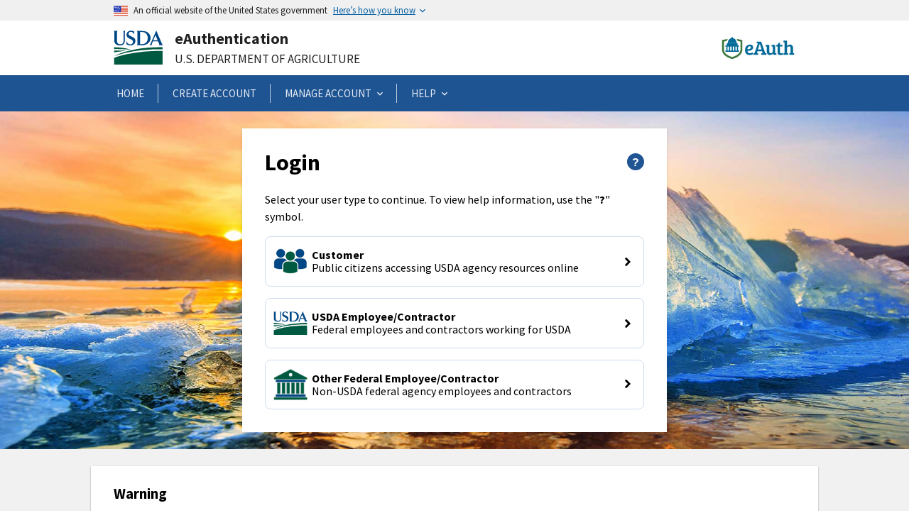

--- FILE ---
content_type: application/javascript
request_url: https://www.eauth.usda.gov/eauth/login/common.4c417b7e995b344af490.js
body_size: 6681
content:
"use strict";(self.webpackChunklogin=self.webpackChunklogin||[]).push([[8592],{73727:function(b,I,o){o.d(I,{p:function(){return g}});var d,y=o(93695),n=o(77619),A=o(85506),M=o(70047),O=o(87661),s=o(89320),T=o(37085),S=o(39142),c=o(30455),p=o(49371),e=o(33754),w=o(99486),E=o(61511),C=o(53699),D=o(34282),B=o(87405),L=(d=function(t,r){return(d=Object.setPrototypeOf||{__proto__:[]}instanceof Array&&function(a,_){a.__proto__=_}||function(a,_){for(var P in _)Object.prototype.hasOwnProperty.call(_,P)&&(a[P]=_[P])})(t,r)},function(t,r){if("function"!=typeof r&&null!==r)throw new TypeError("Class extends value "+String(r)+" is not a constructor or null");function a(){this.constructor=t}d(t,r),t.prototype=null===r?Object.create(r):(a.prototype=r.prototype,new a)}),G=function(d,t){if("object"==typeof Reflect&&"function"==typeof Reflect.metadata)return Reflect.metadata(d,t)},x=["usernameComp"],m=["passwordComp"];function h(d,t){1&d&&(e.ynx(0),e.TgZ(1,"h3"),e._uU(2,"Your password must be changed before you can continue."),e.qZA(),e.BQk())}function l(d,t){1&d&&(e.ynx(0),e.TgZ(1,"h3"),e._uU(2,"Your password will expire soon. Please consider changing."),e.qZA(),e.BQk())}function f(d,t){1&d&&(e.ynx(0),e.TgZ(1,"h3"),e._uU(2,"Your password has expired and must be changed before you can continue."),e.qZA(),e.BQk())}function v(d,t){1&d&&(e.ynx(0),e.TgZ(1,"h3"),e._uU(2,"Your password must be changed before you can continue."),e.qZA(),e.BQk())}function i(d,t){if(1&d){var r=e.EpF();e.TgZ(0,"button",16),e.NdJ("click",function(){return e.CHM(r),e.oxw(2).cancelUpdate()}),e._uU(1,"Cancel"),e.qZA()}}function u(d,t){if(1&d){var r=e.EpF();e.TgZ(0,"div"),e.TgZ(1,"h2"),e._uU(2,"Change Password"),e.qZA(),e.ynx(3,1),e.TgZ(4,"div",2),e.YNc(5,h,3,0,"ng-container",3),e.YNc(6,l,3,0,"ng-container",3),e.YNc(7,f,3,0,"ng-container",3),e.YNc(8,v,3,0,"ng-container",3),e.qZA(),e.BQk(),e.TgZ(9,"form",4),e.NdJ("ngSubmit",function(){return e.CHM(r),e.oxw().onInfoFormSubmit()}),e._UZ(10,"app-username",5,6),e.TgZ(12,"div",7),e.TgZ(13,"label",8),e._uU(14,"Old Password"),e.qZA(),e.TgZ(15,"span",9),e._uU(16,"Old password is required"),e.qZA(),e._UZ(17,"input",10),e.qZA(),e._UZ(18,"div",11),e.TgZ(19,"div"),e._UZ(20,"icam-new-password",12,13),e.qZA(),e.TgZ(22,"button",14),e._uU(23),e.qZA(),e.YNc(24,i,2,0,"button",15),e.qZA(),e.qZA()}if(2&d){var a=e.oxw();e.xp6(3),e.Q6J("ngSwitch",a.smAuthReason),e.xp6(2),e.Q6J("ngSwitchCase","1"),e.xp6(1),e.Q6J("ngSwitchCase","18"),e.xp6(1),e.Q6J("ngSwitchCase","19"),e.xp6(1),e.Q6J("ngSwitchCase","20"),e.xp6(1),e.Q6J("formGroup",a.infoForm),e.xp6(1),e.Q6J("disabled",a.isUsernameDisabled)("defaultValue",a.usernameDefaultValue)("continueTried",a.continueTried),e.xp6(2),e.ekj("usa-form-group--error",a.hasValidationError("oldPassword")),e.xp6(1),e.ekj("usa-label--error",a.hasValidationError("oldPassword")),e.xp6(2),e.ekj("hidden",!a.hasRequiredError("oldPassword")),e.xp6(2),e.ekj("usa-input--error",a.hasValidationError("oldPassword")),e.xp6(3),e.Q6J("continueTried",a.continueTried),e.xp6(3),e.Oqu(a.isUpdateAccountFlow?"Update":"Submit"),e.xp6(1),e.Q6J("ngIf",a.isUpdateAccountFlow)}}var g=function(d){function t(r,a,_,P,F,Z,Y,W,K){var U=d.call(this)||this;return U.route=r,U.fb=a,U.changePasswordService=_,U.appBaseService=P,U.router=F,U.updateAccountService=Z,U.uiHelperService=Y,U.queryParamValueService=W,U.userPasswordService=K,U.isUpdateAccountFlow=!1,U.isUsernameDisabled=!1,U.usernameDefaultValue="",U.infoForm=U.fb.group({oldPassword:["",[y.kI.required]]}),U}return L(t,d),Object.defineProperty(t.prototype,"customMessageInfo",{get:function(){return this.appBaseService.customMessageInfo},enumerable:!1,configurable:!0}),t.prototype.ngOnInit=function(){var r=this,a=this.route.data.subscribe(function(_){r.isUpdateAccountFlow=!0===_.isUpdateAccountFlow});this.trackSubscriptions(a),this.usernameDefaultValue=this.userPasswordService.getUserId(),this.usernameDefaultValue&&(this.isUsernameDisabled=!0),this.smAuthReason=this.changePasswordService.getSMResponseCode()},t.prototype.onInfoFormSubmit=function(){var r=this;this.continueTried=!0,setTimeout(function(){if(r.isFormValid()){var a={userName:r.usernameComponent.username,oldPassword:r.infoForm.get("oldPassword").value,newPassword:r.passwordComponent.newPassword,target:r.queryParamValueService.getTargetUrl()},_=r.changePasswordService.changePassword(a,!r.isUpdateAccountFlow).subscribe(function(){r.isUpdateAccountFlow&&r.goToAccountSummary(!0)});r.trackSubscriptions(_)}else r.goToFirstInvalidField()},30)},t.prototype.cancelUpdate=function(){this.goToAccountSummary()},t.prototype.goToAccountSummary=function(r){void 0===r&&(r=!1),this.updateAccountService.isAfterSuccessfulUpdate=r,this.router.navigate(["../"],{relativeTo:this.route})},t.prototype.isFormValid=function(){return this.continueTried&&!this.infoForm.invalid&&this.passwordComponent&&this.passwordComponent.isValid&&this.usernameComponent&&this.usernameComponent.isValid},t.prototype.goToFirstInvalidField=function(){this.usernameComponent.isValid?this.isValid?this.passwordComponent.isValid||this.uiHelperService.goToFirstInvalidFieldInForm(this.passwordComponent.infoForm):this.uiHelperService.goToFirstInvalidFieldInForm(this.infoForm):this.uiHelperService.goToFirstInvalidFieldInForm(this.usernameComponent.infoForm)},t.\u0275fac=function(a){return new(a||t)(e.Y36(n.gz),e.Y36(y.qu),e.Y36(p.l),e.Y36(A.d),e.Y36(n.F0),e.Y36(O.C),e.Y36(c._),e.Y36(S.e),e.Y36(M.h))},t.\u0275cmp=e.Xpm({type:t,selectors:[["app-change-password"]],viewQuery:function(a,_){if(1&a&&(e.Gf(x,5),e.Gf(m,5)),2&a){var P=void 0;e.iGM(P=e.CRH())&&(_.usernameComponent=P.first),e.iGM(P=e.CRH())&&(_.passwordComponent=P.first)}},features:[e.qOj],decls:3,vars:1,consts:[[4,"ngIf"],[3,"ngSwitch"],["id","smAuthReason-message"],[4,"ngSwitchCase"],["id","change-password-form","appAutofocus","","autocomplete","off",1,"space-above","space-below",3,"formGroup","ngSubmit"],[3,"disabled","defaultValue","continueTried"],["usernameComp",""],[1,"usa-form","usa-form--large"],["for","oldPassword",1,"usa-label"],["id","oldPasswordMessage","role","alert",1,"usa-error-message"],["id","oldPassword","name","oldPassword","type","password","formControlName","oldPassword",1,"usa-input"],[1,"space-2"],[3,"continueTried"],["passwordComp",""],["id","submit-button","type","submit",1,"usa-button","inline-button"],["id","cancel-button","class","usa-button usa-button--outline","type","button",3,"click",4,"ngIf"],["id","cancel-button","type","button",1,"usa-button","usa-button--outline",3,"click"]],template:function(a,_){1&a&&(e.TgZ(0,"div"),e._UZ(1,"app-custom-message"),e.YNc(2,u,25,20,"div",0),e.qZA()),2&a&&(e.xp6(2),e.Q6J("ngIf",!_.customMessageInfo))},directives:[w.j,E.O5,E.RF,E.n9,y._Y,y.JL,C.U,y.sg,D.M,y.Fj,y.JJ,y.u,B.g],encapsulation:2}),t=function(d,t,r,a){var F,_=arguments.length,P=_<3?t:null===a?a=Object.getOwnPropertyDescriptor(t,r):a;if("object"==typeof Reflect&&"function"==typeof Reflect.decorate)P=Reflect.decorate(d,t,r,a);else for(var Z=d.length-1;Z>=0;Z--)(F=d[Z])&&(P=(_<3?F(P):_>3?F(t,r,P):F(t,r))||P);return _>3&&P&&Object.defineProperty(t,r,P),P}([(0,T.k)(),G("design:paramtypes",[n.gz,y.qu,p.l,A.d,n.F0,O.C,c._,S.e,M.h])],t),t}(s.B)},75341:function(b,I,o){o.d(I,{F:function(){return S}});var y=o(39142),n=o(33754),A=o(61511),M=function(){function c(){}return c.\u0275fac=function(e){return new(e||c)},c.\u0275cmp=n.Xpm({type:c,selectors:[["icam-login-terms-of-service"]],decls:14,vars:0,consts:[["id","terms-of-service"]],template:function(e,w){1&e&&(n.TgZ(0,"ul",0),n.TgZ(1,"li"),n._uU(2," You are accessing a U.S. Government information system, which includes (1) this computer, (2) this computer network, (3) all computers connected to this network, and (4) all devices and storage media attached to this network or to a computer on this network. This information system is provided for U.S. Government-authorized use only. "),n.qZA(),n.TgZ(3,"li"),n._uU(4,"Unauthorized or improper use of this system may result in disciplinary action, as well as civil and criminal penalties."),n.qZA(),n.TgZ(5,"li"),n._uU(6," By using this information system, you understand and consent to the following: "),n.TgZ(7,"ol"),n.TgZ(8,"li"),n._uU(9," You have no reasonable expectation of privacy regarding any communications or data transiting or stored on this information system. At any time, the government may for any lawful government purpose monitor, intercept, search and seize any communication or data transiting or stored on this information system. "),n.qZA(),n.TgZ(10,"li"),n._uU(11,"Any communications or data transiting or stored on this information system may be disclosed or used for any lawful government purpose."),n.qZA(),n.TgZ(12,"li"),n._uU(13," Your consent is final and irrevocable. You may not rely on any statements or informal policies purporting to provide you with any expectation of privacy regarding communications on this system, whether oral or written, by your supervisor or any other official, except USDA's Chief Information Officer. "),n.qZA(),n.qZA(),n.qZA(),n.qZA())},styles:[""]}),c}();function O(c,p){1&c&&n._UZ(0,"icam-login-terms-of-service")}function s(c,p){if(1&c){var e=n.EpF();n.TgZ(0,"div",2),n.TgZ(1,"div",3),n.TgZ(2,"span"),n._uU(3,"By logging in, you agree to the "),n.TgZ(4,"a",4),n.NdJ("click",function(){n.CHM(e);var C=n.oxw();return C.showTermsOfService=!C.showTermsOfService}),n._uU(5,"Terms of Service"),n.qZA(),n.qZA(),n.qZA(),n.YNc(6,O,1,0,"icam-login-terms-of-service",5),n.qZA()}if(2&c){var w=n.oxw();n.xp6(6),n.Q6J("ngIf",w.showTermsOfService)}}function T(c,p){1&c&&(n.TgZ(0,"section",6),n.TgZ(1,"div",7),n.TgZ(2,"div",8),n.TgZ(3,"h3"),n._uU(4,"Warning"),n.qZA(),n.TgZ(5,"p"),n._uU(6,"Upon login you agree to the following information:"),n.qZA(),n._UZ(7,"icam-login-terms-of-service"),n.qZA(),n.qZA(),n.qZA())}var S=function(){function c(p){this.queryParamValueService=p,this.showTermsOfService=!1}return c.prototype.ngOnInit=function(){this.isNativeMobile=this.queryParamValueService.isNativeMobile()},c.\u0275fac=function(e){return new(e||c)(n.Y36(y.e))},c.\u0275cmp=n.Xpm({type:c,selectors:[["icam-login-terms-of-service-container"]],decls:2,vars:2,consts:[["id","termsofservice","class","grid-container",4,"ngIf"],["class","margin-top-3",4,"ngIf"],["id","termsofservice",1,"grid-container"],["id","termsofservice-message"],["aria-label","Terms of service","href","javascript:void(0)",3,"click"],[4,"ngIf"],[1,"margin-top-3"],[1,"main-container","grid-container","grid-row"],[1,"warning"]],template:function(e,w){1&e&&(n.YNc(0,s,7,1,"div",0),n.YNc(1,T,8,0,"section",1)),2&e&&(n.Q6J("ngIf",w.isNativeMobile),n.xp6(1),n.Q6J("ngIf",!w.isNativeMobile))},directives:[A.O5,M],styles:["#termsofservice-message[_ngcontent-%COMP%]{text-align:center}"]}),c}()},23414:function(b,I,o){o.d(I,{r:function(){return O}});var y=o(19121),n=o(33754),A=function(){function s(){}return s.\u0275fac=function(S){return new(S||s)},s.\u0275mod=n.oAB({type:s}),s.\u0275inj=n.cJS({imports:[[y.R]]}),s}(),M=o(61511),O=function(){function s(){}return s.\u0275fac=function(S){return new(S||s)},s.\u0275mod=n.oAB({type:s}),s.\u0275inj=n.cJS({imports:[[A,M.ez],A]}),s}()},95664:function(b,I,o){o.d(I,{m:function(){return c}});var y=o(79996),n=o(85506),A=o(32677),M=o(32589),O=o(90885),s=o(33754),T=o(89623),S=function(){function p(e,w,E,C,D){this.icamApiService=e,this.appBaseService=w,this.alertService=E,this.appInitService=C,this.configService=D}return p.prototype.getInfoMessage=function(){var e=this;if(void 0!==this.infoMessageResult)return this.infoMessageResult;this.infoMessageResult={messageType:null,messageTitle:null,messageBody:null,messageId:null};var w="cacheBuster="+(new Date).getTime();return this.icamApiService.GET({url:this.appBaseService.gatewayApiUrls.cmsInfoMessage+"?"+w,options:{headers:this.icamApiService.noCacheHeaders,withCredentials:!0},canHandleErrorResponse:!1,canShowBusyIndicator:!1}).pipe((0,y.U)(function(E){var C;if(e.configService.setCcmsLastUpdated(null==E?void 0:E.ccmsLastUpdatedTimestamp),e.configService.configCacheIsStale()&&e.appInitService.loadGlobalConfigAndBrandingData(),0===(null==E?void 0:E.responses.length))return e.infoMessageResult;var D=null===(C=null==E?void 0:E.responses[0])||void 0===C?void 0:C.messageInfo;return e.infoMessageResult={messageType:D.messageType,messageTitle:D.messageTitle,messageBody:D.messageBody,messageId:E.activeMessageId},e.alertService.set({type:e.infoMessageResult.messageType.toLowerCase(),header:e.infoMessageResult.messageTitle,content:e.infoMessageResult}),e.infoMessageResult}))},p.\u0275fac=function(w){return new(w||p)(s.LFG(O.T),s.LFG(n.d),s.LFG(T.c),s.LFG(A.o),s.LFG(M.E))},p.\u0275prov=s.Yz7({token:p,factory:p.\u0275fac,providedIn:"root"}),p}(),c=function(){function p(e){this.infoMessageService=e}return p.prototype.resolve=function(){return this.infoMessageService.getInfoMessage()},p.\u0275fac=function(w){return new(w||p)(s.LFG(S))},p.\u0275prov=s.Yz7({token:p,factory:p.\u0275fac,providedIn:"root"}),p}()},22492:function(b,I,o){o.d(I,{s:function(){return x}});var y=o(54594),n=o(78798),A=o(89623),M=o(27215),O=o(49358),s=o(11988),T=o(32589),S=o(75159),c=o(42340),p=o(7386),e=o(90885),w=o(67655),E=o(82814),C=o(33754),B=function(m,h){if("object"==typeof Reflect&&"function"==typeof Reflect.metadata)return Reflect.metadata(m,h)},L=function(m,h,l,f){return new(l||(l=Promise))(function(i,u){function g(r){try{t(f.next(r))}catch(a){u(a)}}function d(r){try{t(f.throw(r))}catch(a){u(a)}}function t(r){r.done?i(r.value):function(i){return i instanceof l?i:new l(function(u){u(i)})}(r.value).then(g,d)}t((f=f.apply(m,h||[])).next())})},R=function(m,h){var f,v,i,u,l={label:0,sent:function(){if(1&i[0])throw i[1];return i[1]},trys:[],ops:[]};return u={next:g(0),throw:g(1),return:g(2)},"function"==typeof Symbol&&(u[Symbol.iterator]=function(){return this}),u;function g(t){return function(r){return function(t){if(f)throw new TypeError("Generator is already executing.");for(;l;)try{if(f=1,v&&(i=2&t[0]?v.return:t[0]?v.throw||((i=v.return)&&i.call(v),0):v.next)&&!(i=i.call(v,t[1])).done)return i;switch(v=0,i&&(t=[2&t[0],i.value]),t[0]){case 0:case 1:i=t;break;case 4:return l.label++,{value:t[1],done:!1};case 5:l.label++,v=t[1],t=[0];continue;case 7:t=l.ops.pop(),l.trys.pop();continue;default:if(!(i=(i=l.trys).length>0&&i[i.length-1])&&(6===t[0]||2===t[0])){l=0;continue}if(3===t[0]&&(!i||t[1]>i[0]&&t[1]<i[3])){l.label=t[1];break}if(6===t[0]&&l.label<i[1]){l.label=i[1],i=t;break}if(i&&l.label<i[2]){l.label=i[2],l.ops.push(t);break}i[2]&&l.ops.pop(),l.trys.pop();continue}t=h.call(m,l)}catch(r){t=[6,r],v=0}finally{f=i=0}if(5&t[0])throw t[1];return{value:t[0]?t[1]:void 0,done:!0}}([t,r])}}},G=new Headers({"Content-Type":"application/json","Cache-Control":"no-cache, no-store, must-revalidate",Pragma:"no-cache",Expires:"Sat, 01 Jan 2000 00:00:00 GMT","If-Modified-Since":"0"}),x=function(){function m(h,l,f,v,i,u,g,d,t,r){this.location=h,this.apiService=l,this.alertService=f,this.loggingService=v,this.loginResponseService=i,this.configService=u,this.urlService=g,this.iCamApiService=d,this.spinnerService=t,this.localStorageService=r,this.certProtectedJSONUrl=this.configService.get().CertProtectedJSON,this.pivCacApiGatewayAuthenticationConfig=this.configService.get().pivCacApiGatewayAuthentication,this.subscribeToLocalStorageEvents()}return m.prototype.isPivCacApiGatewayAuthenticationEnabled=function(){return this.pivCacApiGatewayAuthenticationConfig.enabled},m.prototype.login=function(){return L(this,void 0,void 0,function(){var h,l,f=this;return R(this,function(v){switch(v.label){case 0:return this.spinnerService.setSpinner(c.$.pivcac),h={headers:G,withCredentials:!0},l="cacheBuster="+(new Date).getTime(),this.isPivCacApiGatewayAuthenticationEnabled()?(this.iCamApiService.handleGenericAPICall(this.pivCacApiGatewayAuthenticationConfig.authenticationUrl,{loginUrl:this.location.href,browserVersion:this.loggingService.getBrowserInfo()}).subscribe(function(i){f.spinnerService.setSpinner(c.$.none),f.loginResponseService.handle(i,O.G.pivcac,!1)},function(i){return L(f,void 0,void 0,function(){var u;return R(this,function(g){switch(g.label){case 0:return this.spinnerService.setSpinner(c.$.none),this.loggingService.logInfo(i,"e1"),(null==(u=null==i?void 0:i.error)?void 0:u.messageInfo)||(null==u?void 0:u.loginActions)?[4,this.loginResponseService.handle(u,O.G.pivcac)]:[3,2];case 1:return g.sent(),[2];case 2:return this.alertService.set({type:"error",header:"PIV/CAC Login Failed",content:"Your PIV/CAC login failed. This may be due to either your card not being inserted correctly, a communication error or an issue with your certificate. You must close your browser to try again. If you are still experiencing an issue, do not contact the eAuth Help Desk. Please contact your Agency's PIV/CAC card technical support team."}),[2]}})})}),[3,3]):[3,1];case 1:return[4,this.apiService.get(this.urlService.addParameterToURL(this.certProtectedJSONUrl,l),h).then(function(i){f.apiService.get(f.urlService.addParameterToURL(i.response,l),h).then(function(u){return L(f,void 0,void 0,function(){return R(this,function(g){switch(g.label){case 0:return this.spinnerService.setSpinner(c.$.none),[4,this.loginResponseService.handle(u,O.G.pivcac,!0)];case 1:return g.sent(),[2]}})})},function(u){return L(f,void 0,void 0,function(){return R(this,function(g){switch(g.label){case 0:return this.loggingService.logInfo(u),this.spinnerService.setSpinner(c.$.none),[4,this.loginResponseService.handle(u.error,O.G.pivcac)];case 1:return g.sent(),[2]}})})})},function(i){return L(f,void 0,void 0,function(){var u;return R(this,function(g){switch(g.label){case 0:return this.spinnerService.setSpinner(c.$.none),this.loggingService.logInfo(i,"e1"),(null==(u=null==i?void 0:i.error)?void 0:u.messageInfo)||(null==u?void 0:u.loginActions)?[4,this.loginResponseService.handle(u,O.G.pivcac)]:[3,2];case 1:return g.sent(),[2];case 2:return this.alertService.set({type:"error",header:"PIV/CAC Login Failed",content:"Your PIV/CAC login failed. This may be due to either a communication error, or an issue with your certificate. You must close your browser to try again. If you are still experiencing an issue, please contact your Agency's PIV/CAC technical support team."}),[2]}})})})];case 2:v.sent(),v.label=3;case 3:return[2]}})})},m.prototype.rereadConfig=function(){this.certProtectedJSONUrl=this.configService.get().CertProtectedJSON,this.pivCacApiGatewayAuthenticationConfig=this.configService.get().pivCacApiGatewayAuthentication},m.prototype.subscribeToLocalStorageEvents=function(){var h=this;this.localStorageService.storageEvent$.pipe((0,y.t)(this)).subscribe(function(l){l.key===w.F.configLastStored&&h.rereadConfig()})},m.\u0275fac=function(l){return new(l||m)(C.LFG(p.F),C.LFG(n.s),C.LFG(A.c),C.LFG(M.e),C.LFG(s.E),C.LFG(T.E),C.LFG(S.i),C.LFG(e.T),C.LFG(c.V),C.LFG(E.n))},m.\u0275prov=C.Yz7({token:m,factory:m.\u0275fac,providedIn:"root"}),m=function(m,h,l,f){var u,v=arguments.length,i=v<3?h:null===f?f=Object.getOwnPropertyDescriptor(h,l):f;if("object"==typeof Reflect&&"function"==typeof Reflect.decorate)i=Reflect.decorate(m,h,l,f);else for(var g=m.length-1;g>=0;g--)(u=m[g])&&(i=(v<3?u(i):v>3?u(h,l,i):u(h,l))||i);return v>3&&i&&Object.defineProperty(h,l,i),i}([(0,y.c)(),B("design:paramtypes",[Location,n.s,A.c,M.e,s.E,T.E,S.i,e.T,c.V,E.n])],m),m}()},97981:function(b,I,o){o.d(I,{P:function(){return y}});var y=function(n){return n[n.logingov=2]="logingov",n[n.pivcac=4]="pivcac",n[n.okta=5]="okta",n}({})},87894:function(b,I,o){o.d(I,{P:function(){return O}});var y=o(85506),n=o(90885),A=o(97981),M=o(33754),O=function(){function s(T,S){this.apiService=T,this.appBaseService=S,this.httpOptions={withCredentials:!0};var c=this.appBaseService.gatewayApiUrls;this.disableUrls=new Map([[A.P.logingov,c.logingovUnlink],[A.P.pivcac,c.pivcacDisableReturn],[A.P.okta,c.oktaDisable]])}return s.prototype.checkIfUserIsLinkedToLoginGov=function(){return this.apiService.GET({url:this.appBaseService.gatewayApiUrls.oidpCheckIALevel,options:this.httpOptions})},s.prototype.submitAuthenticatorEmailRequest=function(T,S,c,p){var e=this.getSendEmailUrl(T,S);return this.apiService.POST({url:e,body:c,options:this.httpOptions,canHandleSuccessResponse:!1,busyMessage:p?"Resending email..":void 0,hideBusyDelay:p?1500:0})},s.prototype.disableAuthenticator=function(T,S){return this.apiService.POST({url:this.disableUrls.get(T),body:S,options:this.httpOptions})},s.prototype.oktaCheckStatus=function(){return this.apiService.GET({url:this.appBaseService.gatewayApiUrls.oktaCheckStatus,options:this.httpOptions})},s.prototype.oktaCreateUser=function(){return this.apiService.GET({url:this.appBaseService.gatewayApiUrls.oktaCreateUser,options:this.httpOptions})},s.prototype.generateQRCode=function(){return this.apiService.GET({url:this.appBaseService.gatewayApiUrls.oktaEnrollPushNotification,options:this.httpOptions})},s.prototype.oktaPollForStatus=function(T){return this.apiService.GET({url:T,options:this.httpOptions,canHandleSuccessResponse:!1,canShowBusyIndicator:!1})},s.prototype.getSendEmailUrl=function(T,S){var c=this.appBaseService.gatewayApiUrls;switch(T){case A.P.pivcac:return c.pivcacDisableEmail;case A.P.logingov:return c.logingovUnlinkSendEmail}},s.\u0275fac=function(S){return new(S||s)(M.LFG(n.T),M.LFG(y.d))},s.\u0275prov=M.Yz7({token:s,factory:s.\u0275fac}),s}()}}]);